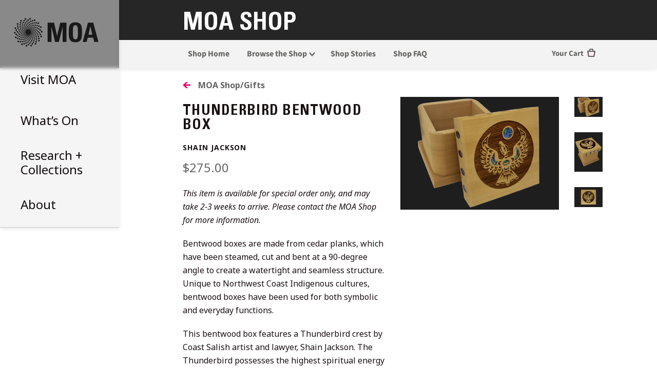

--- FILE ---
content_type: text/html; charset=utf-8
request_url: https://shop.moa.ubc.ca/collections/gifts/products/thunderbird-bentwood-box
body_size: 15825
content:


 <!DOCTYPE html>
<html class="no-js">
<head> <!-- Basic page needs ================================================== --> <meta charset="utf-8"> <meta http-equiv="X-UA-Compatible" content="IE=edge,chrome=1"> <link rel="shortcut icon" href="//shop.moa.ubc.ca/cdn/shop/files/favicon-32x32_32x32.png?v=1614294530" type="image/png" /> <!-- Title and description ================================================== --> <title>
  Thunderbird Bentwood Box &ndash; MOA Shop</title> <meta name="description" content="This item is available for special order only, and may take 2-3 weeks to arrive. Please contact the MOA Shop for more information.   Bentwood boxes are made from cedar planks, which have been steamed, cut and bent at a 90-degree angle to create a watertight and seamless structure. Unique to Northwest Coast Indigenous c"> <!-- Social meta ================================================== --> <!-- /snippets/social-meta-tags.liquid -->




<meta property="og:site_name" content="MOA Shop">
<meta property="og:url" content="https://shop.moa.ubc.ca/products/thunderbird-bentwood-box">
<meta property="og:title" content="Thunderbird Bentwood Box">
<meta property="og:type" content="product">
<meta property="og:description" content="This item is available for special order only, and may take 2-3 weeks to arrive. Please contact the MOA Shop for more information.   Bentwood boxes are made from cedar planks, which have been steamed, cut and bent at a 90-degree angle to create a watertight and seamless structure. Unique to Northwest Coast Indigenous c"> <meta property="og:price:amount" content="275.00"> <meta property="og:price:currency" content="CAD">

<meta property="og:image" content="http://shop.moa.ubc.ca/cdn/shop/products/tbirdbentwoodbox2_1200x1200.jpg?v=1756495777"><meta property="og:image" content="http://shop.moa.ubc.ca/cdn/shop/products/thunderbirdbig_1200x1200.jpg?v=1756495804"><meta property="og:image" content="http://shop.moa.ubc.ca/cdn/shop/products/tbirdbox3_1200x1200.jpg?v=1756495845">
<meta property="og:image:secure_url" content="https://shop.moa.ubc.ca/cdn/shop/products/tbirdbentwoodbox2_1200x1200.jpg?v=1756495777"><meta property="og:image:secure_url" content="https://shop.moa.ubc.ca/cdn/shop/products/thunderbirdbig_1200x1200.jpg?v=1756495804"><meta property="og:image:secure_url" content="https://shop.moa.ubc.ca/cdn/shop/products/tbirdbox3_1200x1200.jpg?v=1756495845">


<meta name="twitter:card" content="summary_large_image">
<meta name="twitter:title" content="Thunderbird Bentwood Box">
<meta name="twitter:description" content="This item is available for special order only, and may take 2-3 weeks to arrive. Please contact the MOA Shop for more information.   Bentwood boxes are made from cedar planks, which have been steamed, cut and bent at a 90-degree angle to create a watertight and seamless structure. Unique to Northwest Coast Indigenous c"> <!-- Helpers ================================================== --> <link rel="canonical" href="https://shop.moa.ubc.ca/products/thunderbird-bentwood-box"> <meta name="viewport" content="width=device-width,initial-scale=1"> <meta name="theme-color" content="#262626"> <!-- CSS ================================================== --> <link href="//shop.moa.ubc.ca/cdn/shop/t/25/assets/timber.scss.css?v=171194877921776985231763599560" rel="stylesheet" type="text/css" media="all" /> <link href="//shop.moa.ubc.ca/cdn/shop/t/25/assets/theme.scss.css?v=112319707808521355381763599560" rel="stylesheet" type="text/css" media="all" /> <!-- Import fontface from Google Fonts--> <link rel='stylesheet' id='noto-css'  href='//fonts.googleapis.com/css?family=Noto+Sans%3A400%2C400i%2C700%2C700i&#038;ver=4.9.11' type='text/css' media='all' /> <!-- Import styles from WP --> <link rel='stylesheet' id='style-css'  href='https://moa.ubc.ca/wp-content/themes/moa/style.css?ver=20190617' type='text/css' media='all' /> <link href="//shop.moa.ubc.ca/cdn/shop/t/25/assets/custom.scss.css?v=9474767130964348581741734441" rel="stylesheet" type="text/css" media="all" /> <style>
  body.shopify {
      background: white;
  }
  @media screen and (min-width: 508px){
    body.shopify {
        background: white;
    }
  }</style> <script>
    window.theme = window.theme || {};

    var theme = {
      strings: {
        addToCart: "Add to Cart",
        soldOut: "Sold Out",
        unavailable: "Unavailable",
        zoomClose: "Close (Esc)",
        zoomPrev: "Previous (Left arrow key)",
        zoomNext: "Next (Right arrow key)",
        addressError: "Error looking up that address",
        addressNoResults: "No results for that address",
        addressQueryLimit: "You have exceeded the Google API usage limit. Consider upgrading to a \u003ca href=\"https:\/\/developers.google.com\/maps\/premium\/usage-limits\"\u003ePremium Plan\u003c\/a\u003e.",
        authError: "There was a problem authenticating your Google Maps API Key."
      },
      settings: {
        // Adding some settings to allow the editor to update correctly when they are changed
        enableWideLayout: false,
        typeAccentTransform: false,
        typeAccentSpacing: false,
        baseFontSize: '17px',
        headerBaseFontSize: '32px',
        accentFontSize: '16px'
      },
      variables: {
        mediaQueryMedium: 'screen and (max-width: 768px)',
        bpSmall: false
      },
      moneyFormat: "${{amount}}"
    }

    document.documentElement.className = document.documentElement.className.replace('no-js', 'supports-js');</script> <!-- Header hook for plugins ================================================== --> <script>window.performance && window.performance.mark && window.performance.mark('shopify.content_for_header.start');</script><meta name="facebook-domain-verification" content="yg4r5l41zr7c409vapwr5zuuu7yeyt">
<meta name="google-site-verification" content="8ZmgrJvg3GNxtDY6CYdKH8-Z18vlWctH0NX2ZRj1g4M">
<meta id="shopify-digital-wallet" name="shopify-digital-wallet" content="/28022997091/digital_wallets/dialog">
<link rel="alternate" type="application/json+oembed" href="https://shop.moa.ubc.ca/products/thunderbird-bentwood-box.oembed">
<script async="async" src="/checkouts/internal/preloads.js?locale=en-CA"></script>
<script id="shopify-features" type="application/json">{"accessToken":"0236c18e2736aefa91f14b62a7d8ad17","betas":["rich-media-storefront-analytics"],"domain":"shop.moa.ubc.ca","predictiveSearch":true,"shopId":28022997091,"locale":"en"}</script>
<script>var Shopify = Shopify || {};
Shopify.shop = "moaubcshop.myshopify.com";
Shopify.locale = "en";
Shopify.currency = {"active":"CAD","rate":"1.0"};
Shopify.country = "CA";
Shopify.theme = {"name":"Homepage (Jan 2026)","id":176889757974,"schema_name":"Minimal","schema_version":"11.6.1","theme_store_id":380,"role":"main"};
Shopify.theme.handle = "null";
Shopify.theme.style = {"id":null,"handle":null};
Shopify.cdnHost = "shop.moa.ubc.ca/cdn";
Shopify.routes = Shopify.routes || {};
Shopify.routes.root = "/";</script>
<script type="module">!function(o){(o.Shopify=o.Shopify||{}).modules=!0}(window);</script>
<script>!function(o){function n(){var o=[];function n(){o.push(Array.prototype.slice.apply(arguments))}return n.q=o,n}var t=o.Shopify=o.Shopify||{};t.loadFeatures=n(),t.autoloadFeatures=n()}(window);</script>
<script id="shop-js-analytics" type="application/json">{"pageType":"product"}</script>
<script defer="defer" async type="module" src="//shop.moa.ubc.ca/cdn/shopifycloud/shop-js/modules/v2/client.init-shop-cart-sync_BT-GjEfc.en.esm.js"></script>
<script defer="defer" async type="module" src="//shop.moa.ubc.ca/cdn/shopifycloud/shop-js/modules/v2/chunk.common_D58fp_Oc.esm.js"></script>
<script defer="defer" async type="module" src="//shop.moa.ubc.ca/cdn/shopifycloud/shop-js/modules/v2/chunk.modal_xMitdFEc.esm.js"></script>
<script type="module">
  await import("//shop.moa.ubc.ca/cdn/shopifycloud/shop-js/modules/v2/client.init-shop-cart-sync_BT-GjEfc.en.esm.js");
await import("//shop.moa.ubc.ca/cdn/shopifycloud/shop-js/modules/v2/chunk.common_D58fp_Oc.esm.js");
await import("//shop.moa.ubc.ca/cdn/shopifycloud/shop-js/modules/v2/chunk.modal_xMitdFEc.esm.js");

  window.Shopify.SignInWithShop?.initShopCartSync?.({"fedCMEnabled":true,"windoidEnabled":true});

</script>
<script>(function() {
  var isLoaded = false;
  function asyncLoad() {
    if (isLoaded) return;
    isLoaded = true;
    var urls = ["https:\/\/dashboard.mailerlite.com\/shopify\/11283\/718739?shop=moaubcshop.myshopify.com"];
    for (var i = 0; i <urls.length; i++) {
      var s = document.createElement('script');
      s.type = 'text/javascript';
      s.async = true;
      s.src = urls[i];
      var x = document.getElementsByTagName('script')[0];
      x.parentNode.insertBefore(s, x);
    }
  };
  if(window.attachEvent) {
    window.attachEvent('onload', asyncLoad);
  } else {
    window.addEventListener('load', asyncLoad, false);
  }
})();</script>
<script id="__st">var __st={"a":28022997091,"offset":-28800,"reqid":"880c8ec1-805f-41cb-99ab-d9a992d92aca-1769096805","pageurl":"shop.moa.ubc.ca\/collections\/gifts\/products\/thunderbird-bentwood-box","u":"05d17fe59b27","p":"product","rtyp":"product","rid":6722686582883};</script>
<script>window.ShopifyPaypalV4VisibilityTracking = true;</script>
<script id="captcha-bootstrap">!function(){'use strict';const t='contact',e='account',n='new_comment',o=[[t,t],['blogs',n],['comments',n],[t,'customer']],c=[[e,'customer_login'],[e,'guest_login'],[e,'recover_customer_password'],[e,'create_customer']],r=t=>t.map((([t,e])=>`form[action*='/${t}']:not([data-nocaptcha='true']) input[name='form_type'][value='${e}']`)).join(','),a=t=>()=>t?[...document.querySelectorAll(t)].map((t=>t.form)):[];function s(){const t=[...o],e=r(t);return a(e)}const i='password',u='form_key',d=['recaptcha-v3-token','g-recaptcha-response','h-captcha-response',i],f=()=>{try{return window.sessionStorage}catch{return}},m='__shopify_v',_=t=>t.elements[u];function p(t,e,n=!1){try{const o=window.sessionStorage,c=JSON.parse(o.getItem(e)),{data:r}=function(t){const{data:e,action:n}=t;return t[m]||n?{data:e,action:n}:{data:t,action:n}}(c);for(const[e,n]of Object.entries(r))t.elements[e]&&(t.elements[e].value=n);n&&o.removeItem(e)}catch(o){console.error('form repopulation failed',{error:o})}}const l='form_type',E='cptcha';function T(t){t.dataset[E]=!0}const w=window,h=w.document,L='Shopify',v='ce_forms',y='captcha';let A=!1;((t,e)=>{const n=(g='f06e6c50-85a8-45c8-87d0-21a2b65856fe',I='https://cdn.shopify.com/shopifycloud/storefront-forms-hcaptcha/ce_storefront_forms_captcha_hcaptcha.v1.5.2.iife.js',D={infoText:'Protected by hCaptcha',privacyText:'Privacy',termsText:'Terms'},(t,e,n)=>{const o=w[L][v],c=o.bindForm;if(c)return c(t,g,e,D).then(n);var r;o.q.push([[t,g,e,D],n]),r=I,A||(h.body.append(Object.assign(h.createElement('script'),{id:'captcha-provider',async:!0,src:r})),A=!0)});var g,I,D;w[L]=w[L]||{},w[L][v]=w[L][v]||{},w[L][v].q=[],w[L][y]=w[L][y]||{},w[L][y].protect=function(t,e){n(t,void 0,e),T(t)},Object.freeze(w[L][y]),function(t,e,n,w,h,L){const[v,y,A,g]=function(t,e,n){const i=e?o:[],u=t?c:[],d=[...i,...u],f=r(d),m=r(i),_=r(d.filter((([t,e])=>n.includes(e))));return[a(f),a(m),a(_),s()]}(w,h,L),I=t=>{const e=t.target;return e instanceof HTMLFormElement?e:e&&e.form},D=t=>v().includes(t);t.addEventListener('submit',(t=>{const e=I(t);if(!e)return;const n=D(e)&&!e.dataset.hcaptchaBound&&!e.dataset.recaptchaBound,o=_(e),c=g().includes(e)&&(!o||!o.value);(n||c)&&t.preventDefault(),c&&!n&&(function(t){try{if(!f())return;!function(t){const e=f();if(!e)return;const n=_(t);if(!n)return;const o=n.value;o&&e.removeItem(o)}(t);const e=Array.from(Array(32),(()=>Math.random().toString(36)[2])).join('');!function(t,e){_(t)||t.append(Object.assign(document.createElement('input'),{type:'hidden',name:u})),t.elements[u].value=e}(t,e),function(t,e){const n=f();if(!n)return;const o=[...t.querySelectorAll(`input[type='${i}']`)].map((({name:t})=>t)),c=[...d,...o],r={};for(const[a,s]of new FormData(t).entries())c.includes(a)||(r[a]=s);n.setItem(e,JSON.stringify({[m]:1,action:t.action,data:r}))}(t,e)}catch(e){console.error('failed to persist form',e)}}(e),e.submit())}));const S=(t,e)=>{t&&!t.dataset[E]&&(n(t,e.some((e=>e===t))),T(t))};for(const o of['focusin','change'])t.addEventListener(o,(t=>{const e=I(t);D(e)&&S(e,y())}));const B=e.get('form_key'),M=e.get(l),P=B&&M;t.addEventListener('DOMContentLoaded',(()=>{const t=y();if(P)for(const e of t)e.elements[l].value===M&&p(e,B);[...new Set([...A(),...v().filter((t=>'true'===t.dataset.shopifyCaptcha))])].forEach((e=>S(e,t)))}))}(h,new URLSearchParams(w.location.search),n,t,e,['guest_login'])})(!0,!0)}();</script>
<script integrity="sha256-4kQ18oKyAcykRKYeNunJcIwy7WH5gtpwJnB7kiuLZ1E=" data-source-attribution="shopify.loadfeatures" defer="defer" src="//shop.moa.ubc.ca/cdn/shopifycloud/storefront/assets/storefront/load_feature-a0a9edcb.js" crossorigin="anonymous"></script>
<script data-source-attribution="shopify.dynamic_checkout.dynamic.init">var Shopify=Shopify||{};Shopify.PaymentButton=Shopify.PaymentButton||{isStorefrontPortableWallets:!0,init:function(){window.Shopify.PaymentButton.init=function(){};var t=document.createElement("script");t.src="https://shop.moa.ubc.ca/cdn/shopifycloud/portable-wallets/latest/portable-wallets.en.js",t.type="module",document.head.appendChild(t)}};
</script>
<script data-source-attribution="shopify.dynamic_checkout.buyer_consent">
  function portableWalletsHideBuyerConsent(e){var t=document.getElementById("shopify-buyer-consent"),n=document.getElementById("shopify-subscription-policy-button");t&&n&&(t.classList.add("hidden"),t.setAttribute("aria-hidden","true"),n.removeEventListener("click",e))}function portableWalletsShowBuyerConsent(e){var t=document.getElementById("shopify-buyer-consent"),n=document.getElementById("shopify-subscription-policy-button");t&&n&&(t.classList.remove("hidden"),t.removeAttribute("aria-hidden"),n.addEventListener("click",e))}window.Shopify?.PaymentButton&&(window.Shopify.PaymentButton.hideBuyerConsent=portableWalletsHideBuyerConsent,window.Shopify.PaymentButton.showBuyerConsent=portableWalletsShowBuyerConsent);
</script>
<script data-source-attribution="shopify.dynamic_checkout.cart.bootstrap">document.addEventListener("DOMContentLoaded",(function(){function t(){return document.querySelector("shopify-accelerated-checkout-cart, shopify-accelerated-checkout")}if(t())Shopify.PaymentButton.init();else{new MutationObserver((function(e,n){t()&&(Shopify.PaymentButton.init(),n.disconnect())})).observe(document.body,{childList:!0,subtree:!0})}}));
</script>
<script id="sections-script" data-sections="product-recommendations-custom" defer="defer" src="//shop.moa.ubc.ca/cdn/shop/t/25/compiled_assets/scripts.js?v=4328"></script>
<script>window.performance && window.performance.mark && window.performance.mark('shopify.content_for_header.end');</script> <script src="//shop.moa.ubc.ca/cdn/shop/t/25/assets/jquery-2.2.3.min.js?v=58211863146907186831741733650" type="text/javascript"></script> <!-- Content pull from WP for Menu, Footer and Most Recent blog post--> <script src="//shop.moa.ubc.ca/cdn/shop/t/25/assets/lazysizes.min.js?v=155223123402716617051741733650" async="async"></script>

  
  

<link href="https://monorail-edge.shopifysvc.com" rel="dns-prefetch">
<script>(function(){if ("sendBeacon" in navigator && "performance" in window) {try {var session_token_from_headers = performance.getEntriesByType('navigation')[0].serverTiming.find(x => x.name == '_s').description;} catch {var session_token_from_headers = undefined;}var session_cookie_matches = document.cookie.match(/_shopify_s=([^;]*)/);var session_token_from_cookie = session_cookie_matches && session_cookie_matches.length === 2 ? session_cookie_matches[1] : "";var session_token = session_token_from_headers || session_token_from_cookie || "";function handle_abandonment_event(e) {var entries = performance.getEntries().filter(function(entry) {return /monorail-edge.shopifysvc.com/.test(entry.name);});if (!window.abandonment_tracked && entries.length === 0) {window.abandonment_tracked = true;var currentMs = Date.now();var navigation_start = performance.timing.navigationStart;var payload = {shop_id: 28022997091,url: window.location.href,navigation_start,duration: currentMs - navigation_start,session_token,page_type: "product"};window.navigator.sendBeacon("https://monorail-edge.shopifysvc.com/v1/produce", JSON.stringify({schema_id: "online_store_buyer_site_abandonment/1.1",payload: payload,metadata: {event_created_at_ms: currentMs,event_sent_at_ms: currentMs}}));}}window.addEventListener('pagehide', handle_abandonment_event);}}());</script>
<script id="web-pixels-manager-setup">(function e(e,d,r,n,o){if(void 0===o&&(o={}),!Boolean(null===(a=null===(i=window.Shopify)||void 0===i?void 0:i.analytics)||void 0===a?void 0:a.replayQueue)){var i,a;window.Shopify=window.Shopify||{};var t=window.Shopify;t.analytics=t.analytics||{};var s=t.analytics;s.replayQueue=[],s.publish=function(e,d,r){return s.replayQueue.push([e,d,r]),!0};try{self.performance.mark("wpm:start")}catch(e){}var l=function(){var e={modern:/Edge?\/(1{2}[4-9]|1[2-9]\d|[2-9]\d{2}|\d{4,})\.\d+(\.\d+|)|Firefox\/(1{2}[4-9]|1[2-9]\d|[2-9]\d{2}|\d{4,})\.\d+(\.\d+|)|Chrom(ium|e)\/(9{2}|\d{3,})\.\d+(\.\d+|)|(Maci|X1{2}).+ Version\/(15\.\d+|(1[6-9]|[2-9]\d|\d{3,})\.\d+)([,.]\d+|)( \(\w+\)|)( Mobile\/\w+|) Safari\/|Chrome.+OPR\/(9{2}|\d{3,})\.\d+\.\d+|(CPU[ +]OS|iPhone[ +]OS|CPU[ +]iPhone|CPU IPhone OS|CPU iPad OS)[ +]+(15[._]\d+|(1[6-9]|[2-9]\d|\d{3,})[._]\d+)([._]\d+|)|Android:?[ /-](13[3-9]|1[4-9]\d|[2-9]\d{2}|\d{4,})(\.\d+|)(\.\d+|)|Android.+Firefox\/(13[5-9]|1[4-9]\d|[2-9]\d{2}|\d{4,})\.\d+(\.\d+|)|Android.+Chrom(ium|e)\/(13[3-9]|1[4-9]\d|[2-9]\d{2}|\d{4,})\.\d+(\.\d+|)|SamsungBrowser\/([2-9]\d|\d{3,})\.\d+/,legacy:/Edge?\/(1[6-9]|[2-9]\d|\d{3,})\.\d+(\.\d+|)|Firefox\/(5[4-9]|[6-9]\d|\d{3,})\.\d+(\.\d+|)|Chrom(ium|e)\/(5[1-9]|[6-9]\d|\d{3,})\.\d+(\.\d+|)([\d.]+$|.*Safari\/(?![\d.]+ Edge\/[\d.]+$))|(Maci|X1{2}).+ Version\/(10\.\d+|(1[1-9]|[2-9]\d|\d{3,})\.\d+)([,.]\d+|)( \(\w+\)|)( Mobile\/\w+|) Safari\/|Chrome.+OPR\/(3[89]|[4-9]\d|\d{3,})\.\d+\.\d+|(CPU[ +]OS|iPhone[ +]OS|CPU[ +]iPhone|CPU IPhone OS|CPU iPad OS)[ +]+(10[._]\d+|(1[1-9]|[2-9]\d|\d{3,})[._]\d+)([._]\d+|)|Android:?[ /-](13[3-9]|1[4-9]\d|[2-9]\d{2}|\d{4,})(\.\d+|)(\.\d+|)|Mobile Safari.+OPR\/([89]\d|\d{3,})\.\d+\.\d+|Android.+Firefox\/(13[5-9]|1[4-9]\d|[2-9]\d{2}|\d{4,})\.\d+(\.\d+|)|Android.+Chrom(ium|e)\/(13[3-9]|1[4-9]\d|[2-9]\d{2}|\d{4,})\.\d+(\.\d+|)|Android.+(UC? ?Browser|UCWEB|U3)[ /]?(15\.([5-9]|\d{2,})|(1[6-9]|[2-9]\d|\d{3,})\.\d+)\.\d+|SamsungBrowser\/(5\.\d+|([6-9]|\d{2,})\.\d+)|Android.+MQ{2}Browser\/(14(\.(9|\d{2,})|)|(1[5-9]|[2-9]\d|\d{3,})(\.\d+|))(\.\d+|)|K[Aa][Ii]OS\/(3\.\d+|([4-9]|\d{2,})\.\d+)(\.\d+|)/},d=e.modern,r=e.legacy,n=navigator.userAgent;return n.match(d)?"modern":n.match(r)?"legacy":"unknown"}(),u="modern"===l?"modern":"legacy",c=(null!=n?n:{modern:"",legacy:""})[u],f=function(e){return[e.baseUrl,"/wpm","/b",e.hashVersion,"modern"===e.buildTarget?"m":"l",".js"].join("")}({baseUrl:d,hashVersion:r,buildTarget:u}),m=function(e){var d=e.version,r=e.bundleTarget,n=e.surface,o=e.pageUrl,i=e.monorailEndpoint;return{emit:function(e){var a=e.status,t=e.errorMsg,s=(new Date).getTime(),l=JSON.stringify({metadata:{event_sent_at_ms:s},events:[{schema_id:"web_pixels_manager_load/3.1",payload:{version:d,bundle_target:r,page_url:o,status:a,surface:n,error_msg:t},metadata:{event_created_at_ms:s}}]});if(!i)return console&&console.warn&&console.warn("[Web Pixels Manager] No Monorail endpoint provided, skipping logging."),!1;try{return self.navigator.sendBeacon.bind(self.navigator)(i,l)}catch(e){}var u=new XMLHttpRequest;try{return u.open("POST",i,!0),u.setRequestHeader("Content-Type","text/plain"),u.send(l),!0}catch(e){return console&&console.warn&&console.warn("[Web Pixels Manager] Got an unhandled error while logging to Monorail."),!1}}}}({version:r,bundleTarget:l,surface:e.surface,pageUrl:self.location.href,monorailEndpoint:e.monorailEndpoint});try{o.browserTarget=l,function(e){var d=e.src,r=e.async,n=void 0===r||r,o=e.onload,i=e.onerror,a=e.sri,t=e.scriptDataAttributes,s=void 0===t?{}:t,l=document.createElement("script"),u=document.querySelector("head"),c=document.querySelector("body");if(l.async=n,l.src=d,a&&(l.integrity=a,l.crossOrigin="anonymous"),s)for(var f in s)if(Object.prototype.hasOwnProperty.call(s,f))try{l.dataset[f]=s[f]}catch(e){}if(o&&l.addEventListener("load",o),i&&l.addEventListener("error",i),u)u.appendChild(l);else{if(!c)throw new Error("Did not find a head or body element to append the script");c.appendChild(l)}}({src:f,async:!0,onload:function(){if(!function(){var e,d;return Boolean(null===(d=null===(e=window.Shopify)||void 0===e?void 0:e.analytics)||void 0===d?void 0:d.initialized)}()){var d=window.webPixelsManager.init(e)||void 0;if(d){var r=window.Shopify.analytics;r.replayQueue.forEach((function(e){var r=e[0],n=e[1],o=e[2];d.publishCustomEvent(r,n,o)})),r.replayQueue=[],r.publish=d.publishCustomEvent,r.visitor=d.visitor,r.initialized=!0}}},onerror:function(){return m.emit({status:"failed",errorMsg:"".concat(f," has failed to load")})},sri:function(e){var d=/^sha384-[A-Za-z0-9+/=]+$/;return"string"==typeof e&&d.test(e)}(c)?c:"",scriptDataAttributes:o}),m.emit({status:"loading"})}catch(e){m.emit({status:"failed",errorMsg:(null==e?void 0:e.message)||"Unknown error"})}}})({shopId: 28022997091,storefrontBaseUrl: "https://shop.moa.ubc.ca",extensionsBaseUrl: "https://extensions.shopifycdn.com/cdn/shopifycloud/web-pixels-manager",monorailEndpoint: "https://monorail-edge.shopifysvc.com/unstable/produce_batch",surface: "storefront-renderer",enabledBetaFlags: ["2dca8a86"],webPixelsConfigList: [{"id":"835354902","configuration":"{\"config\":\"{\\\"pixel_id\\\":\\\"G-PD7TSSS9HZ\\\",\\\"target_country\\\":\\\"CA\\\",\\\"gtag_events\\\":[{\\\"type\\\":\\\"search\\\",\\\"action_label\\\":\\\"G-PD7TSSS9HZ\\\"},{\\\"type\\\":\\\"begin_checkout\\\",\\\"action_label\\\":\\\"G-PD7TSSS9HZ\\\"},{\\\"type\\\":\\\"view_item\\\",\\\"action_label\\\":[\\\"G-PD7TSSS9HZ\\\",\\\"MC-57X9TNF0XZ\\\"]},{\\\"type\\\":\\\"purchase\\\",\\\"action_label\\\":[\\\"G-PD7TSSS9HZ\\\",\\\"MC-57X9TNF0XZ\\\"]},{\\\"type\\\":\\\"page_view\\\",\\\"action_label\\\":[\\\"G-PD7TSSS9HZ\\\",\\\"MC-57X9TNF0XZ\\\"]},{\\\"type\\\":\\\"add_payment_info\\\",\\\"action_label\\\":\\\"G-PD7TSSS9HZ\\\"},{\\\"type\\\":\\\"add_to_cart\\\",\\\"action_label\\\":\\\"G-PD7TSSS9HZ\\\"}],\\\"enable_monitoring_mode\\\":false}\"}","eventPayloadVersion":"v1","runtimeContext":"OPEN","scriptVersion":"b2a88bafab3e21179ed38636efcd8a93","type":"APP","apiClientId":1780363,"privacyPurposes":[],"dataSharingAdjustments":{"protectedCustomerApprovalScopes":["read_customer_address","read_customer_email","read_customer_name","read_customer_personal_data","read_customer_phone"]}},{"id":"260210966","configuration":"{\"pixel_id\":\"187056704285528\",\"pixel_type\":\"facebook_pixel\",\"metaapp_system_user_token\":\"-\"}","eventPayloadVersion":"v1","runtimeContext":"OPEN","scriptVersion":"ca16bc87fe92b6042fbaa3acc2fbdaa6","type":"APP","apiClientId":2329312,"privacyPurposes":["ANALYTICS","MARKETING","SALE_OF_DATA"],"dataSharingAdjustments":{"protectedCustomerApprovalScopes":["read_customer_address","read_customer_email","read_customer_name","read_customer_personal_data","read_customer_phone"]}},{"id":"shopify-app-pixel","configuration":"{}","eventPayloadVersion":"v1","runtimeContext":"STRICT","scriptVersion":"0450","apiClientId":"shopify-pixel","type":"APP","privacyPurposes":["ANALYTICS","MARKETING"]},{"id":"shopify-custom-pixel","eventPayloadVersion":"v1","runtimeContext":"LAX","scriptVersion":"0450","apiClientId":"shopify-pixel","type":"CUSTOM","privacyPurposes":["ANALYTICS","MARKETING"]}],isMerchantRequest: false,initData: {"shop":{"name":"MOA Shop","paymentSettings":{"currencyCode":"CAD"},"myshopifyDomain":"moaubcshop.myshopify.com","countryCode":"CA","storefrontUrl":"https:\/\/shop.moa.ubc.ca"},"customer":null,"cart":null,"checkout":null,"productVariants":[{"price":{"amount":275.0,"currencyCode":"CAD"},"product":{"title":"Thunderbird Bentwood Box","vendor":"Spirit Works","id":"6722686582883","untranslatedTitle":"Thunderbird Bentwood Box","url":"\/products\/thunderbird-bentwood-box","type":""},"id":"39792462856291","image":{"src":"\/\/shop.moa.ubc.ca\/cdn\/shop\/products\/tbirdbentwoodbox2.jpg?v=1756495777"},"sku":"5410110423","title":"Default Title","untranslatedTitle":"Default Title"}],"purchasingCompany":null},},"https://shop.moa.ubc.ca/cdn","fcfee988w5aeb613cpc8e4bc33m6693e112",{"modern":"","legacy":""},{"shopId":"28022997091","storefrontBaseUrl":"https:\/\/shop.moa.ubc.ca","extensionBaseUrl":"https:\/\/extensions.shopifycdn.com\/cdn\/shopifycloud\/web-pixels-manager","surface":"storefront-renderer","enabledBetaFlags":"[\"2dca8a86\"]","isMerchantRequest":"false","hashVersion":"fcfee988w5aeb613cpc8e4bc33m6693e112","publish":"custom","events":"[[\"page_viewed\",{}],[\"product_viewed\",{\"productVariant\":{\"price\":{\"amount\":275.0,\"currencyCode\":\"CAD\"},\"product\":{\"title\":\"Thunderbird Bentwood Box\",\"vendor\":\"Spirit Works\",\"id\":\"6722686582883\",\"untranslatedTitle\":\"Thunderbird Bentwood Box\",\"url\":\"\/products\/thunderbird-bentwood-box\",\"type\":\"\"},\"id\":\"39792462856291\",\"image\":{\"src\":\"\/\/shop.moa.ubc.ca\/cdn\/shop\/products\/tbirdbentwoodbox2.jpg?v=1756495777\"},\"sku\":\"5410110423\",\"title\":\"Default Title\",\"untranslatedTitle\":\"Default Title\"}}]]"});</script><script>
  window.ShopifyAnalytics = window.ShopifyAnalytics || {};
  window.ShopifyAnalytics.meta = window.ShopifyAnalytics.meta || {};
  window.ShopifyAnalytics.meta.currency = 'CAD';
  var meta = {"product":{"id":6722686582883,"gid":"gid:\/\/shopify\/Product\/6722686582883","vendor":"Spirit Works","type":"","handle":"thunderbird-bentwood-box","variants":[{"id":39792462856291,"price":27500,"name":"Thunderbird Bentwood Box","public_title":null,"sku":"5410110423"}],"remote":false},"page":{"pageType":"product","resourceType":"product","resourceId":6722686582883,"requestId":"880c8ec1-805f-41cb-99ab-d9a992d92aca-1769096805"}};
  for (var attr in meta) {
    window.ShopifyAnalytics.meta[attr] = meta[attr];
  }
</script>
<script class="analytics">
  (function () {
    var customDocumentWrite = function(content) {
      var jquery = null;

      if (window.jQuery) {
        jquery = window.jQuery;
      } else if (window.Checkout && window.Checkout.$) {
        jquery = window.Checkout.$;
      }

      if (jquery) {
        jquery('body').append(content);
      }
    };

    var hasLoggedConversion = function(token) {
      if (token) {
        return document.cookie.indexOf('loggedConversion=' + token) !== -1;
      }
      return false;
    }

    var setCookieIfConversion = function(token) {
      if (token) {
        var twoMonthsFromNow = new Date(Date.now());
        twoMonthsFromNow.setMonth(twoMonthsFromNow.getMonth() + 2);

        document.cookie = 'loggedConversion=' + token + '; expires=' + twoMonthsFromNow;
      }
    }

    var trekkie = window.ShopifyAnalytics.lib = window.trekkie = window.trekkie || [];
    if (trekkie.integrations) {
      return;
    }
    trekkie.methods = [
      'identify',
      'page',
      'ready',
      'track',
      'trackForm',
      'trackLink'
    ];
    trekkie.factory = function(method) {
      return function() {
        var args = Array.prototype.slice.call(arguments);
        args.unshift(method);
        trekkie.push(args);
        return trekkie;
      };
    };
    for (var i = 0; i < trekkie.methods.length; i++) {
      var key = trekkie.methods[i];
      trekkie[key] = trekkie.factory(key);
    }
    trekkie.load = function(config) {
      trekkie.config = config || {};
      trekkie.config.initialDocumentCookie = document.cookie;
      var first = document.getElementsByTagName('script')[0];
      var script = document.createElement('script');
      script.type = 'text/javascript';
      script.onerror = function(e) {
        var scriptFallback = document.createElement('script');
        scriptFallback.type = 'text/javascript';
        scriptFallback.onerror = function(error) {
                var Monorail = {
      produce: function produce(monorailDomain, schemaId, payload) {
        var currentMs = new Date().getTime();
        var event = {
          schema_id: schemaId,
          payload: payload,
          metadata: {
            event_created_at_ms: currentMs,
            event_sent_at_ms: currentMs
          }
        };
        return Monorail.sendRequest("https://" + monorailDomain + "/v1/produce", JSON.stringify(event));
      },
      sendRequest: function sendRequest(endpointUrl, payload) {
        // Try the sendBeacon API
        if (window && window.navigator && typeof window.navigator.sendBeacon === 'function' && typeof window.Blob === 'function' && !Monorail.isIos12()) {
          var blobData = new window.Blob([payload], {
            type: 'text/plain'
          });

          if (window.navigator.sendBeacon(endpointUrl, blobData)) {
            return true;
          } // sendBeacon was not successful

        } // XHR beacon

        var xhr = new XMLHttpRequest();

        try {
          xhr.open('POST', endpointUrl);
          xhr.setRequestHeader('Content-Type', 'text/plain');
          xhr.send(payload);
        } catch (e) {
          console.log(e);
        }

        return false;
      },
      isIos12: function isIos12() {
        return window.navigator.userAgent.lastIndexOf('iPhone; CPU iPhone OS 12_') !== -1 || window.navigator.userAgent.lastIndexOf('iPad; CPU OS 12_') !== -1;
      }
    };
    Monorail.produce('monorail-edge.shopifysvc.com',
      'trekkie_storefront_load_errors/1.1',
      {shop_id: 28022997091,
      theme_id: 176889757974,
      app_name: "storefront",
      context_url: window.location.href,
      source_url: "//shop.moa.ubc.ca/cdn/s/trekkie.storefront.1bbfab421998800ff09850b62e84b8915387986d.min.js"});

        };
        scriptFallback.async = true;
        scriptFallback.src = '//shop.moa.ubc.ca/cdn/s/trekkie.storefront.1bbfab421998800ff09850b62e84b8915387986d.min.js';
        first.parentNode.insertBefore(scriptFallback, first);
      };
      script.async = true;
      script.src = '//shop.moa.ubc.ca/cdn/s/trekkie.storefront.1bbfab421998800ff09850b62e84b8915387986d.min.js';
      first.parentNode.insertBefore(script, first);
    };
    trekkie.load(
      {"Trekkie":{"appName":"storefront","development":false,"defaultAttributes":{"shopId":28022997091,"isMerchantRequest":null,"themeId":176889757974,"themeCityHash":"11451478553586426021","contentLanguage":"en","currency":"CAD","eventMetadataId":"b35e2a7f-4ec9-4bd4-ab38-fdf0f7de7577"},"isServerSideCookieWritingEnabled":true,"monorailRegion":"shop_domain","enabledBetaFlags":["65f19447"]},"Session Attribution":{},"S2S":{"facebookCapiEnabled":true,"source":"trekkie-storefront-renderer","apiClientId":580111}}
    );

    var loaded = false;
    trekkie.ready(function() {
      if (loaded) return;
      loaded = true;

      window.ShopifyAnalytics.lib = window.trekkie;

      var originalDocumentWrite = document.write;
      document.write = customDocumentWrite;
      try { window.ShopifyAnalytics.merchantGoogleAnalytics.call(this); } catch(error) {};
      document.write = originalDocumentWrite;

      window.ShopifyAnalytics.lib.page(null,{"pageType":"product","resourceType":"product","resourceId":6722686582883,"requestId":"880c8ec1-805f-41cb-99ab-d9a992d92aca-1769096805","shopifyEmitted":true});

      var match = window.location.pathname.match(/checkouts\/(.+)\/(thank_you|post_purchase)/)
      var token = match? match[1]: undefined;
      if (!hasLoggedConversion(token)) {
        setCookieIfConversion(token);
        window.ShopifyAnalytics.lib.track("Viewed Product",{"currency":"CAD","variantId":39792462856291,"productId":6722686582883,"productGid":"gid:\/\/shopify\/Product\/6722686582883","name":"Thunderbird Bentwood Box","price":"275.00","sku":"5410110423","brand":"Spirit Works","variant":null,"category":"","nonInteraction":true,"remote":false},undefined,undefined,{"shopifyEmitted":true});
      window.ShopifyAnalytics.lib.track("monorail:\/\/trekkie_storefront_viewed_product\/1.1",{"currency":"CAD","variantId":39792462856291,"productId":6722686582883,"productGid":"gid:\/\/shopify\/Product\/6722686582883","name":"Thunderbird Bentwood Box","price":"275.00","sku":"5410110423","brand":"Spirit Works","variant":null,"category":"","nonInteraction":true,"remote":false,"referer":"https:\/\/shop.moa.ubc.ca\/collections\/gifts\/products\/thunderbird-bentwood-box"});
      }
    });


        var eventsListenerScript = document.createElement('script');
        eventsListenerScript.async = true;
        eventsListenerScript.src = "//shop.moa.ubc.ca/cdn/shopifycloud/storefront/assets/shop_events_listener-3da45d37.js";
        document.getElementsByTagName('head')[0].appendChild(eventsListenerScript);

})();</script>
  <script>
  if (!window.ga || (window.ga && typeof window.ga !== 'function')) {
    window.ga = function ga() {
      (window.ga.q = window.ga.q || []).push(arguments);
      if (window.Shopify && window.Shopify.analytics && typeof window.Shopify.analytics.publish === 'function') {
        window.Shopify.analytics.publish("ga_stub_called", {}, {sendTo: "google_osp_migration"});
      }
      console.error("Shopify's Google Analytics stub called with:", Array.from(arguments), "\nSee https://help.shopify.com/manual/promoting-marketing/pixels/pixel-migration#google for more information.");
    };
    if (window.Shopify && window.Shopify.analytics && typeof window.Shopify.analytics.publish === 'function') {
      window.Shopify.analytics.publish("ga_stub_initialized", {}, {sendTo: "google_osp_migration"});
    }
  }
</script>
<script
  defer
  src="https://shop.moa.ubc.ca/cdn/shopifycloud/perf-kit/shopify-perf-kit-3.0.4.min.js"
  data-application="storefront-renderer"
  data-shop-id="28022997091"
  data-render-region="gcp-us-central1"
  data-page-type="product"
  data-theme-instance-id="176889757974"
  data-theme-name="Minimal"
  data-theme-version="11.6.1"
  data-monorail-region="shop_domain"
  data-resource-timing-sampling-rate="10"
  data-shs="true"
  data-shs-beacon="true"
  data-shs-export-with-fetch="true"
  data-shs-logs-sample-rate="1"
  data-shs-beacon-endpoint="https://shop.moa.ubc.ca/api/collect"
></script>
</head>

<body id="thunderbird-bentwood-box-" class="shopify template-product"> <div id="page"> <div id="shopify-section-shopheader" class="shopify-section"><div class="ubc-branding shop"> <div class="page-grid inset"> <a href="https://shop.moa.ubc.ca"><h2 class="shop-title">MOA SHOP</h2></a></div> <div class="nav-wrapper"></div> <div class="page-grid inset">
        
<nav> <ul class="site-nav" id="AccessibleNav"> <li class=" hide-on-mobile"> <a
              href="/"
              class="site-nav__link desktop-shop-link"
              data-meganav-type="child"
              >
              Shop Home</a></li> <li class=" mobile"> <a
              href="/"
              class="site-nav__link mobile-shop-link"
              data-meganav-type="child"
              >
              SHOP</a></li> <li
          class="site-nav--has-dropdown "
          aria-haspopup="true"> <a
            href="/collections/all"
            class="site-nav__link"
            data-meganav-type="parent"
            aria-controls="MenuParent-2"
            aria-expanded="false"
            >
              Browse the Shop <span class="icon icon-arrow-down" aria-hidden="true"></span></a> <ul
            id="MenuParent-2"
            class="site-nav__dropdown "
            data-meganav-dropdown> <li> <a
                    href="/collections/featured-1"
                    class="site-nav__link"
                    data-meganav-type="child"
                    
                    tabindex="-1">
                      Featured</a></li> <li> <a
                    href="/collections/fine-art"
                    class="site-nav__link"
                    data-meganav-type="child"
                    
                    tabindex="-1">
                      Art</a></li> <li> <a
                    href="/collections/jewelry"
                    class="site-nav__link"
                    data-meganav-type="child"
                    
                    tabindex="-1">
                      Jewellery</a></li> <li> <a
                    href="/collections/clothing-accessories"
                    class="site-nav__link"
                    data-meganav-type="child"
                    
                    tabindex="-1">
                      Clothing + Accessories</a></li> <li class="site-nav--active"> <a
                    href="/collections/gifts"
                    class="site-nav__link"
                    data-meganav-type="child"
                    aria-current="page"
                    tabindex="-1">
                      Gifts</a></li> <li> <a
                    href="/collections/homewares"
                    class="site-nav__link"
                    data-meganav-type="child"
                    
                    tabindex="-1">
                      Homewares</a></li> <li> <a
                    href="/collections/books"
                    class="site-nav__link"
                    data-meganav-type="child"
                    
                    tabindex="-1">
                      Books</a></li> <li> <a
                    href="/collections/kids"
                    class="site-nav__link"
                    data-meganav-type="child"
                    
                    tabindex="-1">
                      Kids</a></li></ul></li> <li class=" hide-on-mobile"> <a
              href="https://moa.ubc.ca/category/moa-shop/"
              class="site-nav__link desktop"
              data-meganav-type="child"
              >
              Shop Stories</a></li> <li class=" mobile"> <a
              href="https://moa.ubc.ca/category/moa-shop/"
              class="site-nav__link mobile"
              data-meganav-type="child"
              >
              Stories</a></li> <li class=" hide-on-mobile"> <a
              href="/pages/faq"
              class="site-nav__link desktop"
              data-meganav-type="child"
              >
              Shop FAQ</a></li> <li class=" mobile"> <a
              href="/pages/faq"
              class="site-nav__link mobile"
              data-meganav-type="child"
              >
              FAQ</a></li> <li class="moa-cart"> <span class="header-bar__sep" aria-hidden="true"></span> <a href="/cart" class="cart-page-link">
            Your Cart <span class="cart-count header-bar__cart-count hidden-count">0</span></a> <a href="/cart" class="cart-page-link svg"> <img src="//shop.moa.ubc.ca/cdn/shop/t/25/assets/icon-cart.svg?v=162671815267939330231741733650"></a></li></ul>
</nav></div>  
</div>


</div> <main class="" role="main">
      







<div id="shopify-section-product-template" class="shopify-section"><div style="background: #ffffff" itemscope itemtype="http://schema.org/Product" id="ProductSection" data-section-id="product-template" data-section-type="product-template" data-image-zoom-type="lightbox" data-show-extra-tab="true" data-extra-tab-content="" data-enable-history-state="true"> <meta itemprop="url" content="https://shop.moa.ubc.ca/products/thunderbird-bentwood-box"> <meta itemprop="image" content="//shop.moa.ubc.ca/cdn/shop/products/tbirdbentwoodbox2_grande.jpg?v=1756495777"> <div class="page-grid inset">
    







<nav class="navigation xu-padding-top-20 xpost-navigation" role="navigation" aria-label="breadcrumbs">
  
    
      
<a class="back-link" href="/collections/gifts" title="Back to Gifts">MOA Shop/Gifts</a>
      
    


  
</nav> <div class="product-single"> <div class="grid product-single__hero"> <div class="grid__item post-large--one-half"> <h3 class="no-bottom-border" itemprop="name">
          
            
          
            
          
            
          
            
          
            
          
          Thunderbird Bentwood Box</h3> <h6 style="margin: 0 0 10px;">
          Shain Jackson</h6> <div class="mobile">
          

<style data-shopify>@media screen and (max-width: 768px) {
      #flexslider--product-template .slides__image,
      #flexslider--product-template .slides svg {
        height: auto;
      }
    }
    #flexslider--product-template .flex-viewport {
        padding-top: 71.09401137504182%;
      }</style><style data-shopify>.slider__controls-button--prev {
      left: calc(50% - 90px);
    }
    .slider__controls-button--next {
      right: calc(50% - 90px);
    }</style><div class="slideshow-section"
       role="region"
       tabindex="-1"
       aria-label="slideshow"
       aria-describedby="slideshow-info"> <div class="flexslider flexslider--slide flexslider--adapt"
         id="flexslider--product-template"
         data-section-id="product-template"
         data-section-type="slideshow-section"
         data-transition="slide"
         data-autoplay="false"
         data-speed="5000"
         data-slide-nav-a11y="Load slide [slide_number]"
         data-slide-nav-active-a11y="Slide [slide_number], current"> <ul class="slides supports-js"><li id="slide--0" class="slides__slide slide-hide" data-slider-item data-flexslider-index="0"> <img class="slides__image lazyload"
                    src="//shop.moa.ubc.ca/cdn/shop/products/tbirdbentwoodbox2_300x300.jpg?v=1756495777"
                    data-src="//shop.moa.ubc.ca/cdn/shop/products/tbirdbentwoodbox2_{width}x.jpg?v=1756495777"
                    data-widths="[180, 360, 470, 600, 770, 970, 1060, 1280, 1512, 1728, 2048]"
                    data-aspectratio="1.4065882352941177"
                    data-sizes="auto"
                    style="min-width: 100%;object-position: center center;"
                    alt="Thunderbird Bentwood Box"></li><li id="slide--1" class="slides__slide slide-hide" data-slider-item data-flexslider-index="1"> <img class="slides__image lazyload lazypreload"
                    src="//shop.moa.ubc.ca/cdn/shop/products/thunderbirdbig_300x300.jpg?v=1756495804"
                    data-src="//shop.moa.ubc.ca/cdn/shop/products/thunderbirdbig_{width}x.jpg?v=1756495804"
                    data-widths="[180, 360, 470, 600, 770, 970, 1060, 1280, 1512, 1728, 2048]"
                    data-aspectratio="0.7142355008787347"
                    data-sizes="auto"
                    style="min-width: 100%;object-position: center center;"
                    alt="Thunderbird Bentwood Box"></li><li id="slide--2" class="slides__slide slide-hide" data-slider-item data-flexslider-index="2"> <img class="slides__image lazyload lazypreload"
                    src="//shop.moa.ubc.ca/cdn/shop/products/tbirdbox3_300x300.jpg?v=1756495845"
                    data-src="//shop.moa.ubc.ca/cdn/shop/products/tbirdbox3_{width}x.jpg?v=1756495845"
                    data-widths="[180, 360, 470, 600, 770, 970, 1060, 1280, 1512, 1728, 2048]"
                    data-aspectratio="1.4000779119594857"
                    data-sizes="auto"
                    style="min-width: 100%;object-position: center center;"
                    alt="Thunderbird Bentwood Box"></li></ul> <noscript> <img src="//shop.moa.ubc.ca/cdn/shopifycloud/storefront/assets/no-image-2048-a2addb12_1280x@2x.gif" /></noscript></div><div class="slider__controls-container" data-slider-controls> <ul class="slider-navigation"> <li> <button class="slider__controls-button slider__controls-button--prev" aria-label="Previous slide" data-slider-navigation data-slider-prev> <span class="icon icon-arrow-left" aria-hidden="true"></span></button></li> <li> <button class="slider__controls-button slider__controls-button--next" aria-label="Next slide" data-slider-navigation> <span class="icon icon-arrow-right" aria-hidden="true"></span></button></li></ul></div><div class="slideshow__mobile-text-container"></div></div></div> <div itemprop="offers" itemscope itemtype="http://schema.org/Offer"> <meta itemprop="priceCurrency" content="CAD"> <link itemprop="availability" href="http://schema.org/OutOfStock"> <div class="intro-text product-single__prices--policy-enabled"> <span id="PriceA11y" class="visually-hidden">Regular price</span> <span id="ProductPrice" class="" itemprop="price" content="275.0">
              $275.00</span> <span id="ComparePriceA11y" class="visually-hidden" aria-hidden="true">Sale price</span> <s id="ComparePrice" class="product-single__sale-price hide">
                $0.00</s> <span class="product-unit-price hide" data-unit-price-container><span class="visually-hidden">Unit price</span> <span data-unit-price></span><span aria-hidden="true">/</span><span class="visually-hidden">per</span><span data-unit-price-base-unit></span></span></div> <div class="product-description rte" itemprop="description"> <div class="js-toggle"><p><em>This item is available for special order only, and may take 2-3 weeks to arrive. Please contact the MOA Shop for more information.  </em></p>
<p>Bentwood boxes are made from cedar planks, which have been steamed, cut and bent at a 90-degree angle to create a watertight and seamless structure. Unique to Northwest Coast Indigenous cultures, bentwood boxes have been used for both symbolic and everyday functions.</p>
<p>This bentwood box features a Thunderbird crest by Coast Salish artist and lawyer, Shain Jackson. The Thunderbird possesses the highest spiritual energy and represents the highest levels of power, courage and prestige.</p>
<p>Shain Jackson is a Coast Salish artist from the First Nation community of Sechelt. He is a lawyer who has represented the interests of Indigenous communities and organizations throughout British Columbia in relation to a broad array of issues. After years devoted to the legal profession, Shain has taken a break to follow his passion as an artist. Jackson is the president of Spirit Works, an Indigenous-owned, operated and staffed company focused on the design, production and distribution of Indigenous artwork such as <meta charset="utf-8">jewellery, bentwood boxes, paddles and so on.</p>
<p><a class="more more-link" style="display: block;">Show More</a><div class="toggle-item-off" style="display: none;"></p>
<ul>
<li>Spirit Works, an Indigenous-owned and operated company founded by Jackson, produces each box in Vancouver using salvaged cedar woods from milling operations</li>
<li>5"l x 5"w x 4.5"h</li>
<li>Features a laser-cut crest with abalone inlay on the lid</li>
<li>Includes Certificate of Indigenous Authentication </li>
</ul><br><a class="toggle more-link">Show Less</a></div></div></div><div class="product-single__policies rte">
</div><form method="post" action="/cart/add" id="product_form_6722686582883" accept-charset="UTF-8" class="product-form--wide" enctype="multipart/form-data"><input type="hidden" name="form_type" value="product" /><input type="hidden" name="utf8" value="✓" /> <select name="id" id="ProductSelect-product-template" class="product-single__variants"> <option disabled="disabled">
                    Default Title - Sold Out</option></select> <div class="product-single__quantity"> <label for="Quantity">Quantity</label> <div id="minus-qty" class="noselect">&minus;</div><input type="number" id="Quantity" name="quantity" value="1" min="1" class="quantity-selector"><div id="plus-qty" class="noselect">&plus;</div></div> <button type="submit" name="add" id="AddToCart" class="btn btn--wide"> <span id="AddToCartText">Add to Cart</span></button> <input type="hidden" name="product-id" value="6722686582883" /><input type="hidden" name="section-id" value="product-template" /></form> <div id="shopify-section-product-recommendations-custom" class="shopify-section-nested"> <div class="product-recommendations" data-product-id="6722686582883" data-limit="1"></div>
  
</div>

          
</div></div> <div class="grid__item post-large--one-half desktop"> <div class="grid"> <div class="grid__item four-fifths product-single__photos" id="ProductPhoto">
                
  
                
                  
                  
<style>
  

  #ProductImage-28939413979235 {
    max-width: 700px;
    max-height: 497.6580796252927px;
  }
  #ProductImageWrapper-28939413979235 {
    max-width: 700px;
  }
</style> <div id="ProductImageWrapper-28939413979235" class="product-single__image-wrapper supports-js zoom-lightbox" data-image-id="28939413979235"> <div style="padding-top:71.09401137504182%;"> <img id="ProductImage-28939413979235"
                           class="product-single__image lazyload"
                           src="//shop.moa.ubc.ca/cdn/shop/products/tbirdbentwoodbox2_300x300.jpg?v=1756495777"
                           data-src="//shop.moa.ubc.ca/cdn/shop/products/tbirdbentwoodbox2_{width}x.jpg?v=1756495777"
                           data-widths="[180, 370, 540, 740, 900, 1080, 1296, 1512, 1728, 2048]"
                           data-aspectratio="1.4065882352941177"
                           data-sizes="auto"
                           
                           alt="Thunderbird Bentwood Box"></div></div>
                
                  
                  
<style>
  

  #ProductImage-28963792355427 {
    max-width: 731.3771528998243px;
    max-height: 1024px;
  }
  #ProductImageWrapper-28963792355427 {
    max-width: 731.3771528998243px;
  }
</style> <div id="ProductImageWrapper-28963792355427" class="product-single__image-wrapper supports-js hide zoom-lightbox" data-image-id="28963792355427"> <div style="padding-top:140.009842519685%;"> <img id="ProductImage-28963792355427"
                           class="product-single__image lazyload lazypreload"
                           
                           data-src="//shop.moa.ubc.ca/cdn/shop/products/thunderbirdbig_{width}x.jpg?v=1756495804"
                           data-widths="[180, 370, 540, 740, 900, 1080, 1296, 1512, 1728, 2048]"
                           data-aspectratio="0.7142355008787347"
                           data-sizes="auto"
                           
                           alt="Thunderbird Bentwood Box"></div></div>
                
                  
                  
<style>
  

  #ProductImage-28939414077539 {
    max-width: 700px;
    max-height: 499.97217584863665px;
  }
  #ProductImageWrapper-28939414077539 {
    max-width: 700px;
  }
</style> <div id="ProductImageWrapper-28939414077539" class="product-single__image-wrapper supports-js hide zoom-lightbox" data-image-id="28939414077539"> <div style="padding-top:71.42459654980523%;"> <img id="ProductImage-28939414077539"
                           class="product-single__image lazyload lazypreload"
                           
                           data-src="//shop.moa.ubc.ca/cdn/shop/products/tbirdbox3_{width}x.jpg?v=1756495845"
                           data-widths="[180, 370, 540, 740, 900, 1080, 1296, 1512, 1728, 2048]"
                           data-aspectratio="1.4000779119594857"
                           data-sizes="auto"
                           
                           alt="Thunderbird Bentwood Box"></div></div> <noscript> <img src="//shop.moa.ubc.ca/cdn/shop/products/tbirdbentwoodbox2_1024x1024@2x.jpg?v=1756495777" alt="Thunderbird Bentwood Box"></noscript></div> <div class="grid__item one-fifth"> <ul class="grid product-single__thumbnails" id="ProductThumbs"> <li class="grid__item"> <a data-image-id="28939413979235" href="//shop.moa.ubc.ca/cdn/shop/products/tbirdbentwoodbox2_1024x1024.jpg?v=1756495777" class="product-single__thumbnail"> <img src="//shop.moa.ubc.ca/cdn/shop/products/tbirdbentwoodbox2_grande.jpg?v=1756495777" alt="Thunderbird Bentwood Box"></a></li> <li class="grid__item"> <a data-image-id="28963792355427" href="//shop.moa.ubc.ca/cdn/shop/products/thunderbirdbig_1024x1024.jpg?v=1756495804" class="product-single__thumbnail"> <img src="//shop.moa.ubc.ca/cdn/shop/products/thunderbirdbig_grande.jpg?v=1756495804" alt="Thunderbird Bentwood Box"></a></li> <li class="grid__item"> <a data-image-id="28939414077539" href="//shop.moa.ubc.ca/cdn/shop/products/tbirdbox3_1024x1024.jpg?v=1756495845" class="product-single__thumbnail"> <img src="//shop.moa.ubc.ca/cdn/shop/products/tbirdbox3_grande.jpg?v=1756495845" alt="Thunderbird Bentwood Box"></a></li></ul></div></div> <ul class="gallery" class="hidden"> <li data-image-id="28939413979235" class="gallery__item" data-mfp-src="//shop.moa.ubc.ca/cdn/shop/products/tbirdbentwoodbox2_1024x1024@2x.jpg?v=1756495777"></li> <li data-image-id="28963792355427" class="gallery__item" data-mfp-src="//shop.moa.ubc.ca/cdn/shop/products/thunderbirdbig_1024x1024@2x.jpg?v=1756495804"></li> <li data-image-id="28939414077539" class="gallery__item" data-mfp-src="//shop.moa.ubc.ca/cdn/shop/products/tbirdbox3_1024x1024@2x.jpg?v=1756495845"></li></ul></div></div></div></div>
</div> <script type="application/json" id="ProductJson-product-template">
    {"id":6722686582883,"title":"Thunderbird Bentwood Box","handle":"thunderbird-bentwood-box","description":"\u003cp\u003e\u003cem\u003eThis item is available for special order only, and may take 2-3 weeks to arrive. Please contact the MOA Shop for more information.  \u003c\/em\u003e\u003c\/p\u003e\n\u003cp\u003eBentwood boxes are made from cedar planks, which have been steamed, cut and bent at a 90-degree angle to create a watertight and seamless structure. Unique to Northwest Coast Indigenous cultures, bentwood boxes have been used for both symbolic and everyday functions.\u003c\/p\u003e\n\u003cp\u003eThis bentwood box features a Thunderbird crest by Coast Salish artist and lawyer, Shain Jackson. The Thunderbird possesses the highest spiritual energy and represents the highest levels of power, courage and prestige.\u003c\/p\u003e\n\u003cp\u003eShain Jackson is a Coast Salish artist from the First Nation community of Sechelt. He is a lawyer who has represented the interests of Indigenous communities and organizations throughout British Columbia in relation to a broad array of issues. After years devoted to the legal profession, Shain has taken a break to follow his passion as an artist. Jackson is the president of Spirit Works, an Indigenous-owned, operated and staffed company focused on the design, production and distribution of Indigenous artwork such as \u003cmeta charset=\"utf-8\"\u003ejewellery, bentwood boxes, paddles and so on.\u003c\/p\u003e\n\u003cp\u003e---\u003c\/p\u003e\n\u003cul\u003e\n\u003cli\u003eSpirit Works, an Indigenous-owned and operated company founded by Jackson, produces each box in Vancouver using salvaged cedar woods from milling operations\u003c\/li\u003e\n\u003cli\u003e5\"l x 5\"w x 4.5\"h\u003c\/li\u003e\n\u003cli\u003eFeatures a laser-cut crest with abalone inlay on the lid\u003c\/li\u003e\n\u003cli\u003eIncludes Certificate of Indigenous Authentication \u003c\/li\u003e\n\u003c\/ul\u003e","published_at":"2022-03-11T17:19:28-08:00","created_at":"2022-03-11T13:44:07-08:00","vendor":"Spirit Works","type":"","tags":["artist:Shain Jackson","cultural-group:Coast Salish","non-consignment","type:Gifts","type:Graduation"],"price":27500,"price_min":27500,"price_max":27500,"available":false,"price_varies":false,"compare_at_price":null,"compare_at_price_min":0,"compare_at_price_max":0,"compare_at_price_varies":false,"variants":[{"id":39792462856291,"title":"Default Title","option1":"Default Title","option2":null,"option3":null,"sku":"5410110423","requires_shipping":true,"taxable":true,"featured_image":null,"available":false,"name":"Thunderbird Bentwood Box","public_title":null,"options":["Default Title"],"price":27500,"weight":0,"compare_at_price":null,"inventory_management":"shopify","barcode":"","requires_selling_plan":false,"selling_plan_allocations":[]}],"images":["\/\/shop.moa.ubc.ca\/cdn\/shop\/products\/tbirdbentwoodbox2.jpg?v=1756495777","\/\/shop.moa.ubc.ca\/cdn\/shop\/products\/thunderbirdbig.jpg?v=1756495804","\/\/shop.moa.ubc.ca\/cdn\/shop\/products\/tbirdbox3.jpg?v=1756495845"],"featured_image":"\/\/shop.moa.ubc.ca\/cdn\/shop\/products\/tbirdbentwoodbox2.jpg?v=1756495777","options":["Title"],"media":[{"alt":null,"id":21274353238115,"position":1,"preview_image":{"aspect_ratio":1.407,"height":2125,"width":2989,"src":"\/\/shop.moa.ubc.ca\/cdn\/shop\/products\/tbirdbentwoodbox2.jpg?v=1756495777"},"aspect_ratio":1.407,"height":2125,"media_type":"image","src":"\/\/shop.moa.ubc.ca\/cdn\/shop\/products\/tbirdbentwoodbox2.jpg?v=1756495777","width":2989},{"alt":null,"id":21299589349475,"position":2,"preview_image":{"aspect_ratio":0.714,"height":2845,"width":2032,"src":"\/\/shop.moa.ubc.ca\/cdn\/shop\/products\/thunderbirdbig.jpg?v=1756495804"},"aspect_ratio":0.714,"height":2845,"media_type":"image","src":"\/\/shop.moa.ubc.ca\/cdn\/shop\/products\/thunderbirdbig.jpg?v=1756495804","width":2032},{"alt":null,"id":21274353270883,"position":3,"preview_image":{"aspect_ratio":1.4,"height":2567,"width":3594,"src":"\/\/shop.moa.ubc.ca\/cdn\/shop\/products\/tbirdbox3.jpg?v=1756495845"},"aspect_ratio":1.4,"height":2567,"media_type":"image","src":"\/\/shop.moa.ubc.ca\/cdn\/shop\/products\/tbirdbox3.jpg?v=1756495845","width":3594}],"requires_selling_plan":false,"selling_plan_groups":[],"content":"\u003cp\u003e\u003cem\u003eThis item is available for special order only, and may take 2-3 weeks to arrive. Please contact the MOA Shop for more information.  \u003c\/em\u003e\u003c\/p\u003e\n\u003cp\u003eBentwood boxes are made from cedar planks, which have been steamed, cut and bent at a 90-degree angle to create a watertight and seamless structure. Unique to Northwest Coast Indigenous cultures, bentwood boxes have been used for both symbolic and everyday functions.\u003c\/p\u003e\n\u003cp\u003eThis bentwood box features a Thunderbird crest by Coast Salish artist and lawyer, Shain Jackson. The Thunderbird possesses the highest spiritual energy and represents the highest levels of power, courage and prestige.\u003c\/p\u003e\n\u003cp\u003eShain Jackson is a Coast Salish artist from the First Nation community of Sechelt. He is a lawyer who has represented the interests of Indigenous communities and organizations throughout British Columbia in relation to a broad array of issues. After years devoted to the legal profession, Shain has taken a break to follow his passion as an artist. Jackson is the president of Spirit Works, an Indigenous-owned, operated and staffed company focused on the design, production and distribution of Indigenous artwork such as \u003cmeta charset=\"utf-8\"\u003ejewellery, bentwood boxes, paddles and so on.\u003c\/p\u003e\n\u003cp\u003e---\u003c\/p\u003e\n\u003cul\u003e\n\u003cli\u003eSpirit Works, an Indigenous-owned and operated company founded by Jackson, produces each box in Vancouver using salvaged cedar woods from milling operations\u003c\/li\u003e\n\u003cli\u003e5\"l x 5\"w x 4.5\"h\u003c\/li\u003e\n\u003cli\u003eFeatures a laser-cut crest with abalone inlay on the lid\u003c\/li\u003e\n\u003cli\u003eIncludes Certificate of Indigenous Authentication \u003c\/li\u003e\n\u003c\/ul\u003e"}</script>



</div></main> <div class="footer"></div> <script src="//shop.moa.ubc.ca/cdn/shopifycloud/storefront/assets/themes_support/option_selection-b017cd28.js" type="text/javascript"></script> <ul hidden> <li id="a11y-refresh-page-message">choosing a selection results in a full page refresh</li></ul></div> <script src="//shop.moa.ubc.ca/cdn/shop/t/25/assets/theme.js?v=173030581377086614281741733650" type="text/javascript"></script> <script>
  // Only run on the actual shop domain and not when previewing the shop in the
  // Shopify editor at moaubcshop.myshopify.com. Otherwise you'll get a CORS
  // error which gets cached by WordPress and then errors for everyone.
  if (!!window.location.href.match('shop.moa.ubc.ca')) {
    jQuery(function($) {
      $.get('https://moa.ubc.ca/wp-json/moa/v1/store').done(function(data) {
        $('.blog__list-block-title h2').html(data.blog.title);
        $('.blog__list-block-image img').attr('src', data.blog.image);
        $('.featured-blog a').attr('href', data.blog.link);
        $('.featured-blog a').attr('title', data.blog.title);
        $('#page').prepend(data.menu);
        $('.footer').html(data.footer);
        script1 = document.createElement('script');
        script1.src = 'https://moa.ubc.ca/wp-content/themes/moa/js/lib.js?ver=20180620';
        $(script1).appendTo('body');
        setTimeout(function() { // Dirty.. DOMNodeInserted?
          script2 = document.createElement('script');
          script2.src = 'https://moa.ubc.ca/wp-content/themes/moa/js/main-navigation.js?ver=20180620';
          $(script2).appendTo('body');
        }, 1000)
      });
    });
  }</script> <script>
jQuery(function($) {

// Simple read more toggles, used in events.
$('.js-toggle').click(function(e) {
  if ($(this).hasClass('toggle-on') ) {
    if ( $(e.target).hasClass('toggle') || $(e.target).hasClass('toggle-header') || $(e.target).hasClass('related-subheader') || $(e.target).hasClass('wp-post-image') ) {
      $(this).find('.toggle-item-off').slideUp();
      $(this).find('.more').slideDown();
      $(this).removeClass('toggle-on');
      return false;
    }
    else {
      return true;
    }
  }
  else {
    if (!$(e.target).hasClass('cat-list')) {
      $(this).find('.toggle-item-off').slideDown();
      $(this).find('.more').slideUp();
      $(this).addClass('toggle-on');
      return false;
    }
    else {
      return true;
    }
  }
});

$('.toggles .events-toggle').click(function() {
  var target = $(this).attr('data-target');
  var $parent = $(target).parent('.js-toggle');
  var $otherParents = $('.toggle-targets .js-toggle').not($parent);
  var $otherToggles = $('.events-toggle').not($(this));

  // close everything else
  $otherParents.find('.toggle-item-off').slideUp(10);
  $otherParents.removeClass('toggle-on');
  $otherToggles.find('.toggle').removeClass('toggle-on');

  // toggle icon state
  $(this).find('.toggle').toggleClass('toggle-on');

  // toggle related content state
  if ($parent.hasClass('toggle-on')) {
    $(target).slideUp();
  }
  else {
    $(target).slideDown();
  }
  $parent.toggleClass('toggle-on');
});

$('.credit').each(function() {
  var $credit = $(this);
  $('.js-credit-toggle').click(function() {
    if ($credit.hasClass('has-extended')) {
      $credit.toggleClass('show-extended');
    }
  });
});

// Grid helpers.
$(window).on('keyup', function(e) {
  if (e.ctrlKey == true) {
    if (e.shiftKey == false && e.keyCode === 76) { // L, for Layout like in Sketch.
      $('body').toggleClass('gridlines');
    }
    if (e.shiftKey == true && e.keyCode === 76) {
      $('body').toggleClass('show-breakpoint');
      $(window).on('resize', function() {
        console.log(innerWidth);
      });
    }
  }
});

// if on events page and an anchor id is present in the url, jump to the event and expand it:
if (window.location.href.indexOf('events') > 0) {
  var hash = window.location.hash.substr(1);
  if (hash.length > 0) {
    var $element = $('.event-item#' + hash);
    $('html, body').animate({
      scrollTop: $element.offset().top - 40
    }, 500);
    setTimeout(function() {
      $element.click();
    }, 500);

  };
}

// Make anchor tags scroll smoothly
$(document).on('click', 'a[href^="#"]', function (event) {
  var href = $.attr(this, 'href');

  $('html, body').animate({
      scrollTop: $(href).offset().top - 100
  }, 300);

  return false;
});

$('[data-link]').click(function() {
  window.location = $(this).data('link');
  return false;
});

if (typeof ga !== 'undefined') {
  $('[data-track]').click(function() {
    var url = $(this).attr('href');
    var target = $(this).attr('target');
    ga('send', 'event', 'outbound', 'click', url, {
      'transport': 'beacon',
      'hitCallback': function() {
        if (target) {
          window.open(url, target);
        } else {
          document.location = url;
        }
      }
    });
    return false;
  });
}

});
</script>

<script>
// Plus Minus QTY on Product Page
jQuery(function($) {

    var currentQty = parseInt($('#Quantity').attr('value'));

    $('#minus-qty').on('click', function() {
        if (currentQty > 1 ) {
        currentQty -= 1;
        $('#Quantity').attr('value', currentQty);
        }
    });

    $('#plus-qty').on('click', function() {
        if (currentQty <5 ) {
        currentQty += 1;
        $('#Quantity').attr('value', currentQty);
        }
    });
});
</script></body>
</html>

--- FILE ---
content_type: image/svg+xml
request_url: https://moa.ubc.ca/wp-content/themes/moa/images/icons/ui/chevron-down.svg?2
body_size: -506
content:
<?xml version="1.0" encoding="UTF-8"?>
<svg width="24px" height="24px" viewBox="0 0 24 24" version="1.1" xmlns="http://www.w3.org/2000/svg" xmlns:xlink="http://www.w3.org/1999/xlink">
    <!-- Generator: Sketch 45.1 (43504) - http://www.bohemiancoding.com/sketch -->
    <title>icon/ui/chevron-down</title>
    <desc>Created with Sketch.</desc>
    <g id="Symbols" stroke="none" stroke-width="1" fill="none" fill-rule="evenodd">
        <g id="icon/ui/chevron-down">
            <g id="arrow" transform="translate(12.500000, 12.000000) rotate(90.000000) translate(-12.500000, -12.000000) translate(7.000000, 6.000000)">
                <polygon fill="#ED0C6E" id="path-1" points="0.5 0 4.5 0 11 6 4.5 12 0.5 12 7 6"></polygon>
            </g>
        </g>
    </g>
</svg>

--- FILE ---
content_type: image/svg+xml
request_url: https://shop.moa.ubc.ca/cdn/shop/t/25/assets/icon-cart.svg?v=162671815267939330231741733650
body_size: -389
content:
<?xml version="1.0" encoding="UTF-8"?>
<svg width="24px" height="24px" viewBox="0 0 24 24" version="1.1" xmlns="http://www.w3.org/2000/svg" xmlns:xlink="http://www.w3.org/1999/xlink">
    <!-- Generator: Sketch 58 (84663) - https://sketch.com -->
    <title>Artboard</title>
    <desc>Created with Sketch.</desc>
    <defs>
        <path d="M10,0 C11.1045695,0 12,0.8954305 12,2 L12,4 L16,4 L14,16 L2,16 L2.9069887e-16,4 L4,4 L4,2 C4,0.8954305 4.8954305,0 6,0 L10,0 Z M13.667,6 L2.333,6 L3.666,14 L12.333,14 L13.667,6 Z M10,2 L6,2 L6,4 L10,4 L10,2 Z" id="path-1"></path>
    </defs>
    <g id="Artboard" stroke="none" stroke-width="1" fill="none" fill-rule="evenodd">
        <g id="icon/ui/cart">
            <g id="cart" transform="translate(4.000000, 5.000000)">
                <mask id="mask-2" fill="white">
                    <use xlink:href="#path-1"></use>
                </mask>
                <use id="Mask" fill="#EE2170" xlink:href="#path-1"></use>
                <g id="swatch/medium-grey" mask="url(#mask-2)" fill="#636361">
                    <g transform="translate(-4.000000, -5.000000)" id="medium-grey">
                        <rect x="0" y="0" width="24" height="24"></rect>
                    </g>
                </g>
            </g>
        </g>
    </g>
</svg>

--- FILE ---
content_type: image/svg+xml
request_url: https://moa.ubc.ca/wp-content/themes/moa/images/icons/ui/arrow-left.svg?2
body_size: -460
content:
<?xml version="1.0" encoding="UTF-8" standalone="no"?>
<svg width="15px" height="12px" viewBox="0 0 15 12" version="1.1" xmlns="http://www.w3.org/2000/svg" xmlns:xlink="http://www.w3.org/1999/xlink">
    <!-- Generator: Sketch 45.1 (43504) - http://www.bohemiancoding.com/sketch -->
    <title>arrow-right</title>
    <desc>Created with Sketch.</desc>
    
    <g id="Page-1" stroke="none" stroke-width="1" fill="none" fill-rule="evenodd">
        <g id="arrow-right" transform="translate(7.500000, 6.000000) rotate(180.000000) translate(-7.500000, -6.000000) ">
            <g id="swatch/pink-Clipped">
                <polygon fill="#ED0C6E" id="path-1" points="9.375 7.5 4.5 12 8.5 12 15 6 8.5 0 4.5 0 9.375 4.5 0 4.5 0 7.5"></polygon>
            </g>
        </g>
    </g>
</svg>

--- FILE ---
content_type: image/svg+xml
request_url: https://moa.ubc.ca/wp-content/themes/moa/images/icons/social/threads-white.svg?2
body_size: 425
content:
<?xml version="1.0" encoding="UTF-8"?>
<svg width="24px" height="24px" viewBox="0 0 24 24" version="1.1" xmlns="http://www.w3.org/2000/svg" xmlns:xlink="http://www.w3.org/1999/xlink">
    <title>threads-white</title>
    <g id="threads-white" stroke="none" stroke-width="1" fill="none" fill-rule="evenodd">
        <path d="M17.8410318,11.1235375 C17.7358945,11.0739875 17.6291045,11.0263 17.5209161,10.9806375 C17.332508,7.567275 15.435587,5.613125 12.2504353,5.593125 C12.2360059,5.5930375 12.2216528,5.5930375 12.2072235,5.5930375 C10.3020898,5.5930375 8.71761853,6.3926125 7.74238425,7.8475875 L9.49412171,9.0291 C10.2226584,7.9422875 11.3660233,7.7106 12.2080625,7.7106 C12.217788,7.7106 12.2275517,7.7106 12.2371755,7.7106875 C13.2859296,7.7172625 14.0773198,8.017075 14.5895305,8.60175 C14.9622784,9.0274125 15.2115822,9.615625 15.3350264,10.357975 C14.4051906,10.2025875 13.3995847,10.1548125 12.3245653,10.2154125 C9.2962678,10.386925 7.34943518,12.1234875 7.48018936,14.5365 C7.54653901,15.7605 8.16670925,16.8135 9.22638391,17.501375 C10.1223266,18.082875 11.2762435,18.36725 12.4755079,18.302875 C14.0592672,18.2175 15.3017181,17.623375 16.1684969,16.537 C16.826781,15.712 17.2431349,14.642875 17.4269663,13.29575 C18.1817428,13.743625 18.741119,14.333 19.0500472,15.0415 C19.5753523,16.245875 19.6059909,18.225 17.9635861,19.8385 C16.5245908,21.252 14.794847,21.8635 12.1807167,21.882375 C9.28094852,21.86125 7.08788866,20.946875 5.66202598,19.164625 C4.32682039,17.49575 3.63677899,15.08525 3.61103497,12 C3.63677899,8.914725 4.32682039,6.5042 5.66202598,4.8353375 C7.08788866,3.0531125 9.28091038,2.13875 12.1806785,2.1175625 C15.1014868,2.1389125 17.3327623,3.057675 18.8132022,4.8485 C19.53912,5.7267 20.0864188,6.8311 20.4472164,8.1187875 L22.5,7.580275 C22.0626695,5.995275 21.3745096,4.6294625 20.438063,3.49675 C18.540125,1.200835 15.7643476,0.0243935 12.187836,0 L12.173521,0 C8.60428129,0.02430875 5.85958749,1.205225 4.01570552,3.5099125 C2.37490253,5.5608 1.52852819,8.4144625 1.5,11.9915625 L1.5,12 L1.5,12.0084375 C1.52852819,15.5855 2.37490253,18.43925 4.01570552,20.490125 C5.85958749,22.79475 8.60428129,23.97575 12.173521,24 L12.187836,24 C15.3610882,23.978375 17.5978303,23.1615 19.4404664,21.351375 C21.8512507,18.98325 21.778659,16.014875 20.9840905,14.192625 C20.4140353,12.885875 19.3271927,11.824525 17.8410318,11.1235375 Z M12.3621325,16.188375 C11.0348853,16.261875 9.65601027,15.676125 9.58802063,14.4215 C9.53762592,13.49125 10.2613316,12.45325 12.4435853,12.3296 C12.6934994,12.315425 12.938735,12.3085 13.1796481,12.3085 C13.9723097,12.3085 14.7138645,12.3842125 15.38804,12.529125 C15.136575,15.616875 13.6616016,16.11825 12.3621325,16.188375 Z" id="Shape" fill="#FFFFFF" fill-rule="nonzero"></path>
    </g>
</svg>